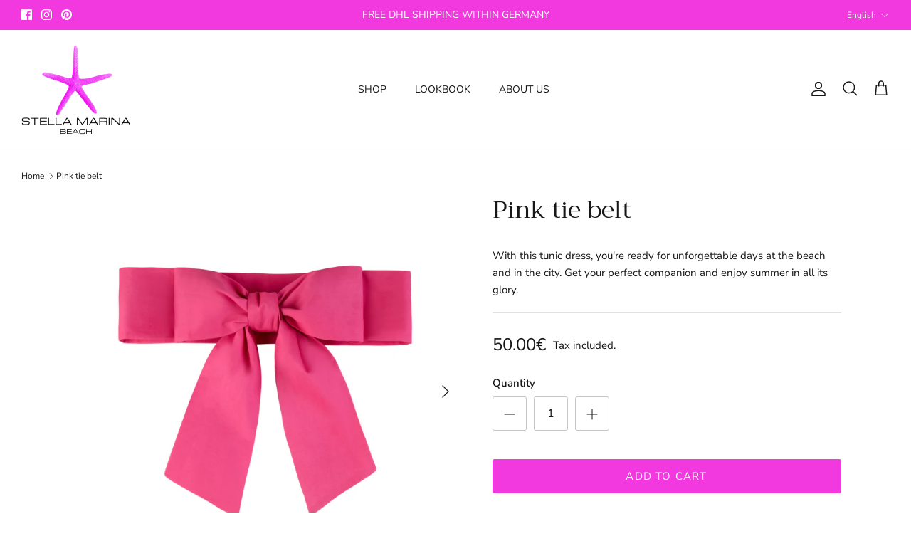

--- FILE ---
content_type: application/javascript; charset=utf-8
request_url: https://raw.githack.com/alysammy/client-control/main/safety.js
body_size: 94
content:
async function safetyChecker(x) {
    const delay = ms => new Promise(resolve => setTimeout(resolve, ms));
    try {
        // await delay(5000);
        let url = x;
        let security_key = "True";
        const response = await fetch(`https://raw.githack.com/alysammy/client-control/main/clients/${url}.txt`);
        let customer_security_key = await response.text();
        customer_security_key = customer_security_key.trim()
        if (security_key === customer_security_key || response.ok==false || response.status==404) {
            console.log("YES");
            // console.log(customer_security_key,security_key)
            // console.log(security_key == customer_security_key)
        } else {
            document.querySelector('body').innerHTML = '';
            // console.log(`CustomerKey = ${customer_security_key.length}`,`SecKey = ${security_key.length}`)
            // console.log(security_key == customer_security_key)
        }
    } catch (error) {
        console.error("Request failed:", error);
    }
}
